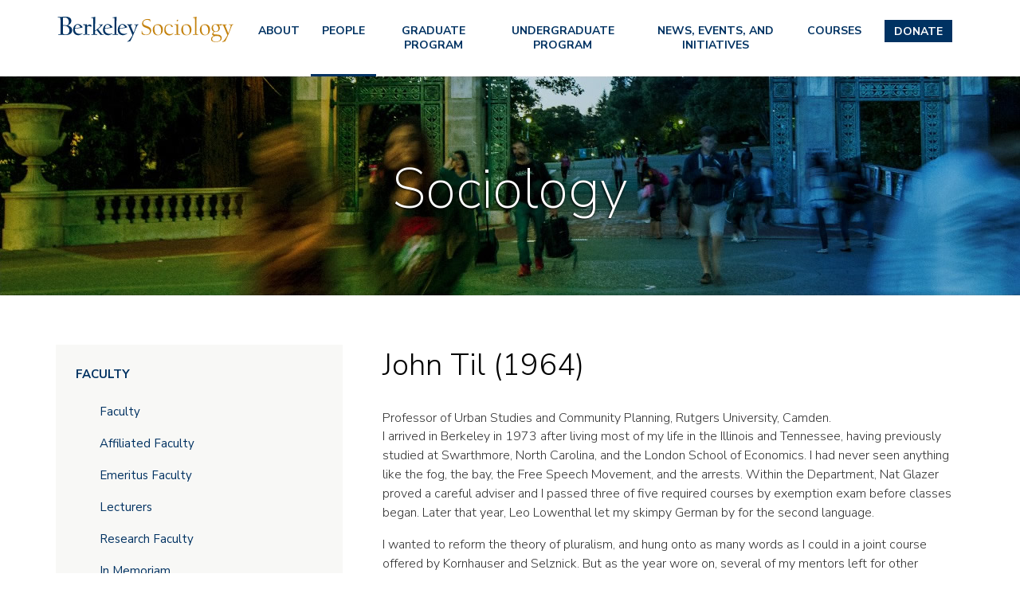

--- FILE ---
content_type: text/html; charset=UTF-8
request_url: https://sociology.berkeley.edu/john-til-1964
body_size: 9484
content:
<!DOCTYPE html>
<html  lang="en" dir="ltr" prefix="content: http://purl.org/rss/1.0/modules/content/  dc: http://purl.org/dc/terms/  foaf: http://xmlns.com/foaf/0.1/  og: http://ogp.me/ns#  rdfs: http://www.w3.org/2000/01/rdf-schema#  schema: http://schema.org/  sioc: http://rdfs.org/sioc/ns#  sioct: http://rdfs.org/sioc/types#  skos: http://www.w3.org/2004/02/skos/core#  xsd: http://www.w3.org/2001/XMLSchema# ">
  <head>
    <meta charset="utf-8" />
<meta name="Generator" content="Drupal 10 (https://www.drupal.org)" />
<meta name="MobileOptimized" content="width" />
<meta name="HandheldFriendly" content="true" />
<meta name="viewport" content="width=device-width, initial-scale=1.0" />
<link rel="icon" href="/sites/all/themes/soc/favicon.ico" type="image/vnd.microsoft.icon" />
<link rel="canonical" href="https://sociology.berkeley.edu/john-til-1964" />
<link rel="shortlink" href="https://sociology.berkeley.edu/node/15594" />

    <title>John Til (1964) | UC Berkeley Sociology Department</title>
    <link href="https://fonts.googleapis.com/css?family=Nunito+Sans:200,300,400,600,700,800,900" rel="stylesheet">
    <link rel="stylesheet" media="all" href="/core/assets/vendor/jquery.ui/themes/base/core.css?t6cimw" />
<link rel="stylesheet" media="all" href="/core/assets/vendor/jquery.ui/themes/base/controlgroup.css?t6cimw" />
<link rel="stylesheet" media="all" href="/core/assets/vendor/jquery.ui/themes/base/checkboxradio.css?t6cimw" />
<link rel="stylesheet" media="all" href="/core/assets/vendor/jquery.ui/themes/base/resizable.css?t6cimw" />
<link rel="stylesheet" media="all" href="/core/assets/vendor/jquery.ui/themes/base/button.css?t6cimw" />
<link rel="stylesheet" media="all" href="/core/assets/vendor/jquery.ui/themes/base/dialog.css?t6cimw" />
<link rel="stylesheet" media="all" href="/core/misc/components/progress.module.css?t6cimw" />
<link rel="stylesheet" media="all" href="/core/modules/system/css/components/align.module.css?t6cimw" />
<link rel="stylesheet" media="all" href="/core/modules/system/css/components/fieldgroup.module.css?t6cimw" />
<link rel="stylesheet" media="all" href="/core/modules/system/css/components/container-inline.module.css?t6cimw" />
<link rel="stylesheet" media="all" href="/core/modules/system/css/components/clearfix.module.css?t6cimw" />
<link rel="stylesheet" media="all" href="/core/modules/system/css/components/details.module.css?t6cimw" />
<link rel="stylesheet" media="all" href="/core/modules/system/css/components/hidden.module.css?t6cimw" />
<link rel="stylesheet" media="all" href="/core/modules/system/css/components/item-list.module.css?t6cimw" />
<link rel="stylesheet" media="all" href="/core/modules/system/css/components/js.module.css?t6cimw" />
<link rel="stylesheet" media="all" href="/core/modules/system/css/components/nowrap.module.css?t6cimw" />
<link rel="stylesheet" media="all" href="/core/modules/system/css/components/position-container.module.css?t6cimw" />
<link rel="stylesheet" media="all" href="/core/modules/system/css/components/reset-appearance.module.css?t6cimw" />
<link rel="stylesheet" media="all" href="/core/modules/system/css/components/resize.module.css?t6cimw" />
<link rel="stylesheet" media="all" href="/core/modules/system/css/components/system-status-counter.css?t6cimw" />
<link rel="stylesheet" media="all" href="/core/modules/system/css/components/system-status-report-counters.css?t6cimw" />
<link rel="stylesheet" media="all" href="/core/modules/system/css/components/system-status-report-general-info.css?t6cimw" />
<link rel="stylesheet" media="all" href="/core/modules/system/css/components/tablesort.module.css?t6cimw" />
<link rel="stylesheet" media="all" href="/modules/contrib/jquery_ui/assets/vendor/jquery.ui/themes/base/core.css?t6cimw" />
<link rel="stylesheet" media="all" href="/core/modules/ckeditor5/css/ckeditor5.dialog.fix.css?t6cimw" />
<link rel="stylesheet" media="all" href="/core/assets/vendor/jquery.ui/themes/base/theme.css?t6cimw" />
<link rel="stylesheet" media="all" href="/modules/contrib/jquery_ui/assets/vendor/jquery.ui/themes/base/theme.css?t6cimw" />
<link rel="stylesheet" media="all" href="/modules/contrib/jquery_ui/assets/vendor/jquery.ui/themes/base/draggable.css?t6cimw" />
<link rel="stylesheet" media="all" href="/modules/contrib/jquery_ui/assets/vendor/jquery.ui/themes/base/resizable.css?t6cimw" />
<link rel="stylesheet" media="all" href="/sites/all/themes/soc/css/style.css?t6cimw" />

    
  </head>
  <body class="path-node page-node-type-alumni has-glyphicons">
    <a href="#main-content" class="visually-hidden focusable skip-link">
      Skip to main content
    </a>
    <div id="mobile-nav-container"></div>
    <div id="page-container">
      
        <div class="dialog-off-canvas-main-canvas" data-off-canvas-main-canvas>
    

          <header class="navbar navbar-default" id="navbar" role="banner">
      <div class="top-user-navigation-wrapper">
        <div class="container">
          
        </div>
      </div>
      <!--
      <div class="mid-header-wrapper">
        <div class="container">
          
                                <button type="button" class="navbar-toggle" data-toggle="collapse" data-target="#navbar-collapse">
              <span class="sr-only">Toggle navigation</span>
              <span class="icon-bar"></span>
              <span class="icon-bar"></span>
              <span class="icon-bar"></span>
            </button>
                  </div>
      </div> -->
      <div class="main-navigation-wrapper">
        <div class="container">
          <a id="logo-link" href="/"><img alt="UC Berkeley Sociology Logo" title="Sociology" id="logo" src="/sites/all/themes/soc/logo.svg"/></a>
          
                      <button type="button" class="navbar-toggle" data-toggle="collapse" data-target="#navbar-collapse">
              <span class="sr-only">Toggle navigation</span>
              <span class="icon-bar"></span>
              <span class="icon-bar"></span>
              <span class="icon-bar"></span>
            </button>
                    <div class="menu-wrapper">
                          <div id="navbar-collapse" class="navbar-collapse collapse">
                  <div class="region region-navigation-collapsible">
    <nav role="navigation" aria-labelledby="block-menu-block-main-menu" id="block-menu-block-main">
            
  <h2 class="visually-hidden" id="block-menu-block-main-menu">Main menu</h2>
  

        
      <ul class="menu menu--main nav">
                      <li class="expanded dropdown first">
                                                                    <a href="/resources" data-drupal-link-system-path="node/15828">About</a>
                        <ul class="dropdown-menu">
                      <li class="first">
                                        <a href="/diversity-equity-and-inclusion" title="DIVERSITY, EQUITY AND INCLUSION" data-drupal-link-system-path="node/16571">Values</a>
              </li>
                      <li>
                                        <a href="/resources/contact-us" data-drupal-link-system-path="resources/contact-us">Contact Us</a>
              </li>
                      <li>
                                        <a href="/resources/department-sociology-payment-reimbursement-forms" title="Page that provides various departmental business forms for staff faculty and gsi use." data-drupal-link-system-path="node/6124">Business Office</a>
              </li>
                      <li>
                                        <a href="/resources/syllabi-main-page" title="main page to choose what semester syllabi to view.It is recommended this list be kept to 2 previous years.Remove syllabus pages from system after they are 2 years old. People who need a copy of an older syllabus can contact the main office for a cop" data-drupal-link-system-path="node/15742">Syllabi</a>
              </li>
                      <li>
                                        <a href="/resources/sociology-meeting-rooms" data-drupal-link-system-path="node/15829">Room Reservations</a>
              </li>
                      <li class="last">
                                        <a href="https://docs.google.com/a/berkeley.edu/forms/d/17DHLi5v2lw3h4ETvdKTd3TTjm6bVCQ8jWQW4QCqKYas/viewform?c=0&amp;w=1" title="">Key Requests</a>
              </li>
        </ul>
  
              </li>
                      <li class="expanded dropdown active active-trail">
                                                                    <a href="/people/faculty" title="People" class="active-trail" data-drupal-link-system-path="people/faculty">People</a>
                        <ul class="dropdown-menu">
                      <li class="expanded dropdown first">
                                        <a href="/people/faculty" data-drupal-link-system-path="people/faculty">Faculty</a>
                        <ul class="dropdown-menu">
                      <li class="first">
                                        <a href="/people/faculty" data-drupal-link-system-path="people/faculty">Faculty</a>
              </li>
                      <li>
                                        <a href="/people/affiliated-faculty" data-drupal-link-system-path="people/affiliated-faculty">Affiliated Faculty</a>
              </li>
                      <li>
                                        <a href="/people/emeritus-faculty" data-drupal-link-system-path="people/emeritus-faculty">Emeritus Faculty</a>
              </li>
                      <li>
                                        <a href="/people/visiting-faculty" data-drupal-link-system-path="people/visiting-faculty">Lecturers</a>
              </li>
                      <li>
                                        <a href="/people/research-faculty" data-drupal-link-system-path="people/research-faculty">Research Faculty</a>
              </li>
                      <li class="last">
                                        <a href="/memoriam" title="In Memoriam" data-drupal-link-system-path="node/17040">In Memoriam</a>
              </li>
        </ul>
  
              </li>
                      <li>
                                        <a href="/people/staff" data-drupal-link-system-path="people/staff">Staff</a>
              </li>
                      <li>
                                        <a href="/people/graduate-students" data-drupal-link-system-path="people/graduate-students">Graduate Students</a>
              </li>
                      <li>
                                        <a href="/people/graduate-students-on-the-market" data-drupal-link-system-path="people/graduate-students-on-the-market">Graduate Students on the Job Market</a>
              </li>
                      <li class="expanded dropdown active active-trail last">
                                        <a href="/people/alumni" class="active-trail" data-drupal-link-system-path="node/15006">Alumni</a>
                        <ul class="dropdown-menu">
                      <li class="first">
                                        <a href="/people/alumni/a-to-z" data-drupal-link-system-path="people/alumni/a-to-z">Alumni A-Z</a>
              </li>
                      <li class="last">
                                        <a href="/people/alumni/book" data-drupal-link-system-path="people/alumni/book">Alumni Book</a>
              </li>
        </ul>
  
              </li>
        </ul>
  
              </li>
                      <li class="expanded dropdown">
                                                                    <a href="/graduate-program-sociology" data-drupal-link-system-path="node/108">Graduate Program</a>
                        <ul class="dropdown-menu">
                      <li class="expanded dropdown first">
                                        <a href="/graduate-program-sociology">Additional Information</a>
                        <ul class="dropdown-menu">
                      <li class="first last">
                                        <a href="/books-dissertations" data-drupal-link-system-path="node/6123">Books from Dissertations</a>
              </li>
        </ul>
  
              </li>
                      <li class="expanded dropdown">
                                        <a href="/current-students" data-drupal-link-system-path="node/16037">Current Students</a>
                        <ul class="dropdown-menu">
                      <li class="first">
                                        <a href="/academic-handbook-and-forms" data-drupal-link-system-path="node/6093">Academic Handbook and Forms</a>
              </li>
                      <li>
                                        <a href="/berkeley-sociology-faculty-organized-research-units-oru-affiliations" data-drupal-link-system-path="node/16134">Berkeley Sociology Faculty Organized Research Units (ORU) Affiliations</a>
              </li>
                      <li>
                                        <a href="/graduate-advising" data-drupal-link-system-path="node/6094">Graduate Advising</a>
              </li>
                      <li>
                                        <a href="/graduate-student-workshops" data-drupal-link-system-path="node/16079">Graduate Student Workshops</a>
              </li>
                      <li>
                                        <a href="/instructors-guide-writing-sociology" data-drupal-link-system-path="node/16033">Instructor&#039;s Guide to Writing for Sociology</a>
              </li>
                      <li>
                                        <a href="/job-market-workshop" data-drupal-link-system-path="node/15807">Job Market Workshop</a>
              </li>
                      <li>
                                        <a href="/student-initiatives-soca-and-bjs" data-drupal-link-system-path="node/16039">Student Initiatives: SoCA and BJS</a>
              </li>
                      <li>
                                        <a href="/people/graduate-students" data-drupal-link-system-path="people/graduate-students">Graduate Student List</a>
              </li>
                      <li class="last">
                                        <a href="https://drive.google.com/drive/folders/1kI6HcaeXqbYrqgde-SynanWLpdCsM5N3">Graduate Student Wiki</a>
              </li>
        </ul>
  
              </li>
                      <li>
                                        <a href="/resources/faculty-office-hours" data-drupal-link-system-path="resources/faculty-office-hours">Faculty Office Hours</a>
              </li>
                      <li class="expanded dropdown">
                                        <a href="/prospective-students" data-drupal-link-system-path="node/16038">Prospective Students</a>
                        <ul class="dropdown-menu">
                      <li class="first">
                                        <a href="/admissions-information-graduate-program" data-drupal-link-system-path="node/6113">Admissions Information for Graduate Program</a>
              </li>
                      <li>
                                        <a href="/faq-admissions" data-drupal-link-system-path="node/6111">FAQ for Admissions</a>
              </li>
                      <li>
                                        <a href="/financial-aid-prospectives" data-drupal-link-system-path="node/6114">Financial Aid for Prospectives</a>
              </li>
                      <li>
                                        <a href="/graduate-application-process" data-drupal-link-system-path="node/139">Graduate Application Process</a>
              </li>
                      <li class="last">
                                        <a href="https://grad.berkeley.edu/admissions/requirements/#evidence-of-english-language-proficiency">Prospective International Students</a>
              </li>
        </ul>
  
              </li>
                      <li>
                                        <a href="/graduate-course-descriptions" data-drupal-link-system-path="node/6121">Graduate Courses</a>
              </li>
                      <li class="last">
                                        <a href="https://sociology.berkeley.edu/student-technical-support" title="IT help for students">Tech Support Links</a>
              </li>
        </ul>
  
              </li>
                      <li class="expanded dropdown">
                                                                    <a href="/undergraduate-program" data-drupal-link-system-path="node/6095">Undergraduate Program</a>
                        <ul class="dropdown-menu">
                      <li class="expanded dropdown first">
                                        <a href="/new-admits-info" data-drupal-link-system-path="node/16306">New Junior Transfer Admits</a>
                        <ul class="dropdown-menu">
                      <li class="first">
                                        <a href="/new-admits-info" data-drupal-link-system-path="node/16306">1. Welcome</a>
              </li>
                      <li>
                                        <a href="/2-advisers" data-drupal-link-system-path="node/16307">2. Advisers</a>
              </li>
                      <li>
                                        <a href="/3-requirements-how-declare-sociology" data-drupal-link-system-path="node/16308">3. Requirements &amp; How to declare Sociology</a>
              </li>
                      <li>
                                        <a href="/4-schedule-planning" data-drupal-link-system-path="node/16311">4. Schedule Planning</a>
              </li>
                      <li class="last">
                                        <a href="/5-resources" data-drupal-link-system-path="node/16312">5. Resources</a>
              </li>
        </ul>
  
              </li>
                      <li class="expanded dropdown">
                                        <a href="/major" data-drupal-link-system-path="node/16034">The Major</a>
                        <ul class="dropdown-menu">
                      <li class="first">
                                        <a href="/faq" data-drupal-link-system-path="node/6128">FAQ</a>
              </li>
                      <li>
                                        <a href="/declaring-major" data-drupal-link-system-path="node/6099">Declaring the Major</a>
              </li>
                      <li>
                                        <a href="/major-requirements" data-drupal-link-system-path="node/6097">Major Requirements</a>
              </li>
                      <li>
                                        <a href="/department-policies" data-drupal-link-system-path="node/6106">Department Policies</a>
              </li>
                      <li>
                                        <a href="/important-forms" data-drupal-link-system-path="node/6107">Soc Newsletter Archives</a>
              </li>
                      <li>
                                        <a href="/plan-study" data-drupal-link-system-path="node/16129">Plan of Study</a>
              </li>
                      <li>
                                        <a href="/undergraduate-student-learning-goals" data-drupal-link-system-path="node/6105">Undergraduate Student Learning Goals</a>
              </li>
                      <li class="last">
                                        <a href="/research-methods-concentration" data-drupal-link-system-path="node/16626">Research Methods Concentration</a>
              </li>
        </ul>
  
              </li>
                      <li>
                                        <a href="/resources/faculty-office-hours" data-drupal-link-system-path="resources/faculty-office-hours">Faculty Office Hours</a>
              </li>
                      <li>
                                        <a href="/resources/gsi-office-hours" data-drupal-link-system-path="resources/gsi-office-hours">GSI Office Hours</a>
              </li>
                      <li class="expanded dropdown">
                                        <a href="/course-descriptions" title="undergrad CD link" data-drupal-link-system-path="node/6109">Undergraduate Courses</a>
                        <ul class="dropdown-menu">
                      <li class="first">
                                        <a href="/enrollment-tips-cal-central" data-drupal-link-system-path="node/6100">Enrollment Tips for Cal Central</a>
              </li>
                      <li class="last">
                                        <a href="/special-enrollment-procedures-seminars-other-sociology-courses" data-drupal-link-system-path="node/6110">Special Enrollment Procedures for Seminars &amp; Other Sociology Courses</a>
              </li>
        </ul>
  
              </li>
                      <li class="expanded dropdown">
                                        <a href="/undergraduate-resources" data-drupal-link-system-path="node/16036">Resources</a>
                        <ul class="dropdown-menu">
                      <li class="first">
                                        <a href="/advising" data-drupal-link-system-path="node/6125">Advising</a>
              </li>
                      <li>
                                        <a href="/honors-opportunities" data-drupal-link-system-path="node/6108">Honors Opportunities</a>
              </li>
                      <li>
                                        <a href="/research-opportunities-potential-funding" data-drupal-link-system-path="node/15694">Research Opportunities &amp; Potential Funding</a>
              </li>
                      <li>
                                        <a href="/student-organizations" data-drupal-link-system-path="node/15691">Student Organizations</a>
              </li>
                      <li>
                                        <a href="/study-abroad-opportunities-through-dept-sociology" data-drupal-link-system-path="node/15996">Study Abroad Opportunities through the Dept. of Sociology</a>
              </li>
                      <li>
                                        <a href="/undergraduate-writing-resources" data-drupal-link-system-path="node/6129">Undergraduate Writing Resources</a>
              </li>
                      <li>
                                        <a href="/what-can-i-do-sociology-major" data-drupal-link-system-path="node/6096">What Can I Do With a Sociology Major?</a>
              </li>
                      <li class="last">
                                        <a href="/research-opportunities-potential-funding" data-drupal-link-system-path="node/15694">Research Opportunities</a>
              </li>
        </ul>
  
              </li>
                      <li>
                                        <a href="https://berkeleyconnect.berkeley.edu/finding-connection/participating-departments/sociology">Berkeley Connect</a>
              </li>
                      <li class="last">
                                        <a href="https://sociology.berkeley.edu/student-technical-support" title="IT help for students">Tech Support Links</a>
              </li>
        </ul>
  
              </li>
                      <li class="expanded dropdown">
                                                                    <a href="/news-and-events" title="News &amp; Events" data-drupal-link-system-path="news-and-events">News, Events, and Initiatives</a>
                        <ul class="dropdown-menu">
                      <li class="first">
                                        <a href="/news-and-events" data-drupal-link-system-path="news-and-events">News</a>
              </li>
                      <li>
                                        <a href="/colloquia" data-drupal-link-system-path="colloquia">Sociology Department Colloquia</a>
              </li>
                      <li>
                                        <a href="/publications" data-drupal-link-system-path="publications">Publications</a>
              </li>
                      <li>
                                        <a href="https://berkeleypublicsociology.com/">Public Sociology</a>
              </li>
                      <li class="last">
                                        <a href="https://sociology.berkeley.edu/campus-wide-commencement-information">2026 Commencement</a>
              </li>
        </ul>
  
              </li>
                      <li>
                                        <a href="https://classes.berkeley.edu/" title="Courses">Courses</a>
              </li>
                      <li class="last">
                                        <a href="https://sociology.berkeley.edu/make-gift-sociology">Donate</a>
              </li>
        </ul>
  

  </nav>

  </div>

              </div>
                      </div>
        </div>
      </div>
    </header>
  
<div class="banner-header">
        
          <div class="region region-banner-header">
    

<section id="block-block-content-d8d054dc-2967-4b4c-97e1-ef45b21ba9af" class="block block-banner-header block-block-content block-block-contentd8d054dc-2967-4b4c-97e1-ef45b21ba9af clearfix" style="background-image:url(/sites/default/files/2019-04/PEOPLE_0.jpg)" role="region" aria-label="Site Section Name">
    <h2 class="banner-title" role="presentation">
    <p>Sociology</p>

  </h2>
</section>

  </div>


      </div>

      <div role="main" class="main-container container js-quickedit-main-content">
      <div class="row">

                                                  <aside class="col-sm-4" role="complementary">
                <div class="region region-sidebar-first">
    <nav role="navigation" aria-labelledby="block-mainmenu-menu" id="block-mainmenu">
            
  <h2 class="visually-hidden" id="block-mainmenu-menu">Main menu</h2>
  

        
      <ul class="menu menu--main nav">
                      <li class="expanded dropdown first">
                                                                    <a href="/resources" data-drupal-link-system-path="node/15828">About</a>
                        <ul class="dropdown-menu">
                      <li class="first">
                                        <a href="/diversity-equity-and-inclusion" title="DIVERSITY, EQUITY AND INCLUSION" data-drupal-link-system-path="node/16571">Values</a>
              </li>
                      <li>
                                        <a href="/resources/contact-us" data-drupal-link-system-path="resources/contact-us">Contact Us</a>
              </li>
                      <li>
                                        <a href="/resources/department-sociology-payment-reimbursement-forms" title="Page that provides various departmental business forms for staff faculty and gsi use." data-drupal-link-system-path="node/6124">Business Office</a>
              </li>
                      <li>
                                        <a href="/resources/syllabi-main-page" title="main page to choose what semester syllabi to view.It is recommended this list be kept to 2 previous years.Remove syllabus pages from system after they are 2 years old. People who need a copy of an older syllabus can contact the main office for a cop" data-drupal-link-system-path="node/15742">Syllabi</a>
              </li>
                      <li>
                                        <a href="/resources/sociology-meeting-rooms" data-drupal-link-system-path="node/15829">Room Reservations</a>
              </li>
                      <li class="last">
                                        <a href="https://docs.google.com/a/berkeley.edu/forms/d/17DHLi5v2lw3h4ETvdKTd3TTjm6bVCQ8jWQW4QCqKYas/viewform?c=0&amp;w=1" title="">Key Requests</a>
              </li>
        </ul>
  
              </li>
                      <li class="expanded dropdown active active-trail">
                                                                    <a href="/people/faculty" title="People" class="active-trail" data-drupal-link-system-path="people/faculty">People</a>
                        <ul class="dropdown-menu">
                      <li class="expanded dropdown first">
                                        <a href="/people/faculty" data-drupal-link-system-path="people/faculty">Faculty</a>
                        <ul class="dropdown-menu">
                      <li class="first">
                                        <a href="/people/faculty" data-drupal-link-system-path="people/faculty">Faculty</a>
              </li>
                      <li>
                                        <a href="/people/affiliated-faculty" data-drupal-link-system-path="people/affiliated-faculty">Affiliated Faculty</a>
              </li>
                      <li>
                                        <a href="/people/emeritus-faculty" data-drupal-link-system-path="people/emeritus-faculty">Emeritus Faculty</a>
              </li>
                      <li>
                                        <a href="/people/visiting-faculty" data-drupal-link-system-path="people/visiting-faculty">Lecturers</a>
              </li>
                      <li>
                                        <a href="/people/research-faculty" data-drupal-link-system-path="people/research-faculty">Research Faculty</a>
              </li>
                      <li class="last">
                                        <a href="/memoriam" title="In Memoriam" data-drupal-link-system-path="node/17040">In Memoriam</a>
              </li>
        </ul>
  
              </li>
                      <li>
                                        <a href="/people/staff" data-drupal-link-system-path="people/staff">Staff</a>
              </li>
                      <li>
                                        <a href="/people/graduate-students" data-drupal-link-system-path="people/graduate-students">Graduate Students</a>
              </li>
                      <li>
                                        <a href="/people/graduate-students-on-the-market" data-drupal-link-system-path="people/graduate-students-on-the-market">Graduate Students on the Job Market</a>
              </li>
                      <li class="expanded dropdown active active-trail last">
                                        <a href="/people/alumni" class="active-trail" data-drupal-link-system-path="node/15006">Alumni</a>
                        <ul class="dropdown-menu">
                      <li class="first">
                                        <a href="/people/alumni/a-to-z" data-drupal-link-system-path="people/alumni/a-to-z">Alumni A-Z</a>
              </li>
                      <li class="last">
                                        <a href="/people/alumni/book" data-drupal-link-system-path="people/alumni/book">Alumni Book</a>
              </li>
        </ul>
  
              </li>
        </ul>
  
              </li>
                      <li class="expanded dropdown">
                                                                    <a href="/graduate-program-sociology" data-drupal-link-system-path="node/108">Graduate Program</a>
                        <ul class="dropdown-menu">
                      <li class="expanded dropdown first">
                                        <a href="/graduate-program-sociology">Additional Information</a>
                        <ul class="dropdown-menu">
                      <li class="first last">
                                        <a href="/books-dissertations" data-drupal-link-system-path="node/6123">Books from Dissertations</a>
              </li>
        </ul>
  
              </li>
                      <li class="expanded dropdown">
                                        <a href="/current-students" data-drupal-link-system-path="node/16037">Current Students</a>
                        <ul class="dropdown-menu">
                      <li class="first">
                                        <a href="/academic-handbook-and-forms" data-drupal-link-system-path="node/6093">Academic Handbook and Forms</a>
              </li>
                      <li>
                                        <a href="/berkeley-sociology-faculty-organized-research-units-oru-affiliations" data-drupal-link-system-path="node/16134">Berkeley Sociology Faculty Organized Research Units (ORU) Affiliations</a>
              </li>
                      <li>
                                        <a href="/graduate-advising" data-drupal-link-system-path="node/6094">Graduate Advising</a>
              </li>
                      <li>
                                        <a href="/graduate-student-workshops" data-drupal-link-system-path="node/16079">Graduate Student Workshops</a>
              </li>
                      <li>
                                        <a href="/instructors-guide-writing-sociology" data-drupal-link-system-path="node/16033">Instructor&#039;s Guide to Writing for Sociology</a>
              </li>
                      <li>
                                        <a href="/job-market-workshop" data-drupal-link-system-path="node/15807">Job Market Workshop</a>
              </li>
                      <li>
                                        <a href="/student-initiatives-soca-and-bjs" data-drupal-link-system-path="node/16039">Student Initiatives: SoCA and BJS</a>
              </li>
                      <li>
                                        <a href="/people/graduate-students" data-drupal-link-system-path="people/graduate-students">Graduate Student List</a>
              </li>
                      <li class="last">
                                        <a href="https://drive.google.com/drive/folders/1kI6HcaeXqbYrqgde-SynanWLpdCsM5N3">Graduate Student Wiki</a>
              </li>
        </ul>
  
              </li>
                      <li>
                                        <a href="/resources/faculty-office-hours" data-drupal-link-system-path="resources/faculty-office-hours">Faculty Office Hours</a>
              </li>
                      <li class="expanded dropdown">
                                        <a href="/prospective-students" data-drupal-link-system-path="node/16038">Prospective Students</a>
                        <ul class="dropdown-menu">
                      <li class="first">
                                        <a href="/admissions-information-graduate-program" data-drupal-link-system-path="node/6113">Admissions Information for Graduate Program</a>
              </li>
                      <li>
                                        <a href="/faq-admissions" data-drupal-link-system-path="node/6111">FAQ for Admissions</a>
              </li>
                      <li>
                                        <a href="/financial-aid-prospectives" data-drupal-link-system-path="node/6114">Financial Aid for Prospectives</a>
              </li>
                      <li>
                                        <a href="/graduate-application-process" data-drupal-link-system-path="node/139">Graduate Application Process</a>
              </li>
                      <li class="last">
                                        <a href="https://grad.berkeley.edu/admissions/requirements/#evidence-of-english-language-proficiency">Prospective International Students</a>
              </li>
        </ul>
  
              </li>
                      <li>
                                        <a href="/graduate-course-descriptions" data-drupal-link-system-path="node/6121">Graduate Courses</a>
              </li>
                      <li class="last">
                                        <a href="https://sociology.berkeley.edu/student-technical-support" title="IT help for students">Tech Support Links</a>
              </li>
        </ul>
  
              </li>
                      <li class="expanded dropdown">
                                                                    <a href="/undergraduate-program" data-drupal-link-system-path="node/6095">Undergraduate Program</a>
                        <ul class="dropdown-menu">
                      <li class="expanded dropdown first">
                                        <a href="/new-admits-info" data-drupal-link-system-path="node/16306">New Junior Transfer Admits</a>
                        <ul class="dropdown-menu">
                      <li class="first">
                                        <a href="/new-admits-info" data-drupal-link-system-path="node/16306">1. Welcome</a>
              </li>
                      <li>
                                        <a href="/2-advisers" data-drupal-link-system-path="node/16307">2. Advisers</a>
              </li>
                      <li>
                                        <a href="/3-requirements-how-declare-sociology" data-drupal-link-system-path="node/16308">3. Requirements &amp; How to declare Sociology</a>
              </li>
                      <li>
                                        <a href="/4-schedule-planning" data-drupal-link-system-path="node/16311">4. Schedule Planning</a>
              </li>
                      <li class="last">
                                        <a href="/5-resources" data-drupal-link-system-path="node/16312">5. Resources</a>
              </li>
        </ul>
  
              </li>
                      <li class="expanded dropdown">
                                        <a href="/major" data-drupal-link-system-path="node/16034">The Major</a>
                        <ul class="dropdown-menu">
                      <li class="first">
                                        <a href="/faq" data-drupal-link-system-path="node/6128">FAQ</a>
              </li>
                      <li>
                                        <a href="/declaring-major" data-drupal-link-system-path="node/6099">Declaring the Major</a>
              </li>
                      <li>
                                        <a href="/major-requirements" data-drupal-link-system-path="node/6097">Major Requirements</a>
              </li>
                      <li>
                                        <a href="/department-policies" data-drupal-link-system-path="node/6106">Department Policies</a>
              </li>
                      <li>
                                        <a href="/important-forms" data-drupal-link-system-path="node/6107">Soc Newsletter Archives</a>
              </li>
                      <li>
                                        <a href="/plan-study" data-drupal-link-system-path="node/16129">Plan of Study</a>
              </li>
                      <li>
                                        <a href="/undergraduate-student-learning-goals" data-drupal-link-system-path="node/6105">Undergraduate Student Learning Goals</a>
              </li>
                      <li class="last">
                                        <a href="/research-methods-concentration" data-drupal-link-system-path="node/16626">Research Methods Concentration</a>
              </li>
        </ul>
  
              </li>
                      <li>
                                        <a href="/resources/faculty-office-hours" data-drupal-link-system-path="resources/faculty-office-hours">Faculty Office Hours</a>
              </li>
                      <li>
                                        <a href="/resources/gsi-office-hours" data-drupal-link-system-path="resources/gsi-office-hours">GSI Office Hours</a>
              </li>
                      <li class="expanded dropdown">
                                        <a href="/course-descriptions" title="undergrad CD link" data-drupal-link-system-path="node/6109">Undergraduate Courses</a>
                        <ul class="dropdown-menu">
                      <li class="first">
                                        <a href="/enrollment-tips-cal-central" data-drupal-link-system-path="node/6100">Enrollment Tips for Cal Central</a>
              </li>
                      <li class="last">
                                        <a href="/special-enrollment-procedures-seminars-other-sociology-courses" data-drupal-link-system-path="node/6110">Special Enrollment Procedures for Seminars &amp; Other Sociology Courses</a>
              </li>
        </ul>
  
              </li>
                      <li class="expanded dropdown">
                                        <a href="/undergraduate-resources" data-drupal-link-system-path="node/16036">Resources</a>
                        <ul class="dropdown-menu">
                      <li class="first">
                                        <a href="/advising" data-drupal-link-system-path="node/6125">Advising</a>
              </li>
                      <li>
                                        <a href="/honors-opportunities" data-drupal-link-system-path="node/6108">Honors Opportunities</a>
              </li>
                      <li>
                                        <a href="/research-opportunities-potential-funding" data-drupal-link-system-path="node/15694">Research Opportunities &amp; Potential Funding</a>
              </li>
                      <li>
                                        <a href="/student-organizations" data-drupal-link-system-path="node/15691">Student Organizations</a>
              </li>
                      <li>
                                        <a href="/study-abroad-opportunities-through-dept-sociology" data-drupal-link-system-path="node/15996">Study Abroad Opportunities through the Dept. of Sociology</a>
              </li>
                      <li>
                                        <a href="/undergraduate-writing-resources" data-drupal-link-system-path="node/6129">Undergraduate Writing Resources</a>
              </li>
                      <li>
                                        <a href="/what-can-i-do-sociology-major" data-drupal-link-system-path="node/6096">What Can I Do With a Sociology Major?</a>
              </li>
                      <li class="last">
                                        <a href="/research-opportunities-potential-funding" data-drupal-link-system-path="node/15694">Research Opportunities</a>
              </li>
        </ul>
  
              </li>
                      <li>
                                        <a href="https://berkeleyconnect.berkeley.edu/finding-connection/participating-departments/sociology">Berkeley Connect</a>
              </li>
                      <li class="last">
                                        <a href="https://sociology.berkeley.edu/student-technical-support" title="IT help for students">Tech Support Links</a>
              </li>
        </ul>
  
              </li>
                      <li class="expanded dropdown">
                                                                    <a href="/news-and-events" title="News &amp; Events" data-drupal-link-system-path="news-and-events">News, Events, and Initiatives</a>
                        <ul class="dropdown-menu">
                      <li class="first">
                                        <a href="/news-and-events" data-drupal-link-system-path="news-and-events">News</a>
              </li>
                      <li>
                                        <a href="/colloquia" data-drupal-link-system-path="colloquia">Sociology Department Colloquia</a>
              </li>
                      <li>
                                        <a href="/publications" data-drupal-link-system-path="publications">Publications</a>
              </li>
                      <li>
                                        <a href="https://berkeleypublicsociology.com/">Public Sociology</a>
              </li>
                      <li class="last">
                                        <a href="https://sociology.berkeley.edu/campus-wide-commencement-information">2026 Commencement</a>
              </li>
        </ul>
  
              </li>
                      <li>
                                        <a href="https://classes.berkeley.edu/" title="Courses">Courses</a>
              </li>
                      <li class="last">
                                        <a href="https://sociology.berkeley.edu/make-gift-sociology">Donate</a>
              </li>
        </ul>
  

  </nav>

  </div>

            </aside>
                  
                        <section class="col-sm-8 main-content">

                                              <div class="highlighted">  <div class="region region-highlighted">
    <div data-drupal-messages-fallback class="hidden"></div>

  </div>
</div>
                      
                    
                                              <div class="header-main" role="heading" aria-level="1">
                  <div class="region region-header">
        <h1 class="page-header">
<span>John Til (1964)</span>
</h1>


  </div>

              </div>
                                <div class="clearfix"></div>
                                <a id="main-content"></a>
              <div class="region region-content">
      
<article data-history-node-id="15594" about="/john-til-1964" class="alumni full clearfix">

  
    

  
  <div class="content">
    
            <div class="field field--name-field-position field--type-string field--label-hidden field--item">Professor of Urban Studies and Community Planning, Rutgers University, Camden.</div>
      
            <div class="field field--name-body field--type-text-with-summary field--label-hidden field--item"><p>I arrived in Berkeley in 1973 after living most of my life in the Illinois and Tennessee, having previously studied at Swarthmore, North Carolina, and the London School of Economics. I had never seen anything like the fog, the bay, the Free Speech Movement, and the arrests. Within the Department, Nat Glazer proved a careful adviser and I passed three of five required courses by exemption exam before classes began. Later that year, Leo Lowenthal let my skimpy German by for the second language.</p>
<p class="p1">I wanted to reform the theory of pluralism, and hung onto as many words as I could in a joint course offered by Kornhauser and Selznick. But as the year wore on, several of my mentors left for other positions, having taken the "wrong" side in the FSM conflict. And several others went&nbsp; through&nbsp; massive changes of political and personal life, rendering them of little use as doctoral advisers. I remember one grim summer in Berkeley when I worked on a dissertation proposal to absolutely no avail, finding solace in radio broadcasts of the games of my beloved baseball Giants. Like so many other students, my doctoral work was ultimately redeemed by the ever-solid support and counsel of Bob Blauner.&nbsp; In 1970, after a year of teaching at Purdue and five years at Swarthmore, I was awarded my Berkeley doctorate.</p>
<p class="p1">I went on to build a career in an urban studies department at the Camden campus of Rutgers University, to write or edit nine books (mostly in voluntary action research, which I helped develop as an interdisciplinary field), to edit the major journal in that field for 12 years, and to win a career award from ARNOVA. I use my sociology now in action research on youth as resources, both in the U.S. and in Northern Ireland.</p>
</div>
      
  <div class="field field--name-field-disertation field--type-string field--label-above">
    <div class="field--label">Dissertation Title</div>
              <div class="field--item">Becoming Participants: Dynamics of Access Among the Welfare Poor</div>
          </div>

  <div class="field field--name-field-entry-year field--type-datetime field--label-above">
    <div class="field--label">Entry Year</div>
              <div class="field--item"><time datetime="1964-01-01T12:00:00Z">Wed, 01/01/1964 - 12:00</time>
</div>
          </div>

  </div>

</article>


  </div>

            
                  </section>

                      </div>
    </div>
  


      <footer class="footer" role="contentinfo">
      <div class="container">
          <div class="region region-footer">
    <section id="block-block-content-715ed171-b1b0-4652-876e-816ccafcfe57" class="block block-block-content block-block-content715ed171-b1b0-4652-876e-816ccafcfe57 clearfix">
  
    

      
            <div class="field field--name-body field--type-text-with-summary field--label-hidden field--item"><div class="left">
<h3>UC Berkeley Sociology Department</h3>

<div class="col">410 Social Sciences Building<br>
Berkeley<br>
CA 94720-1980</div>

<div class="col">Tel: (510) 642-4766<br>
</div>

<div class="right">
<div class="text">© Copyright 2019 UC Regents.</div>

<div class="footer-logo"><a class="ucb-logo" href="https://www.berkeley.edu/" target="_BLANK"><img alt="Home" data-entity-type data-entity-uuid src="/sites/all/themes/soc/images/footerLogo.svg" style="width: 167px;"></a></div>
</div>
</div></div>
      
  </section>

<nav role="navigation" aria-labelledby="block-menu-block-menu-footer-menus-menu" id="block-menu-block-menu-footer-menus">
            
  <h2 class="visually-hidden" id="block-menu-block-menu-footer-menus-menu">Footer Menus</h2>
  

        
      <ul class="menu menu--menu-footer-menus nav">
                      <li class="first">
                                        <a href="/graduate-program-sociology" title="" data-drupal-link-system-path="node/108">Graduate Program</a>
              </li>
                      <li>
                                        <a href="/undergraduate-program" title="" data-drupal-link-system-path="node/6095">Undergraduate Program</a>
              </li>
                      <li>
                                        <a href="/user/login" data-drupal-link-system-path="user/login">Login</a>
              </li>
                      <li>
                                        <a href="http://berkeley.edu" title="">UC Berkeley Homepage</a>
              </li>
                      <li>
                                        <a href="https://dap.berkeley.edu/get-help/report-web-accessibility-issue" title="UC accessibility policy">Accessibility</a>
              </li>
                      <li>
                                        <a href="https://ophd.berkeley.edu/policies-and-procedures/nondiscrimination-policy-statement" title="UC Nondiscrimination policy">Nondiscrimination</a>
              </li>
                      <li class="last">
                                        <a href="https://sociology.berkeley.edu/website-privacy-information" title="WebSite data privacy policy">Privacy</a>
              </li>
        </ul>
  

  </nav>

  </div>

      </div>
    </footer>
  
  </div>

      
    </div>
    <script type="application/json" data-drupal-selector="drupal-settings-json">{"path":{"baseUrl":"\/","pathPrefix":"","currentPath":"node\/15594","currentPathIsAdmin":false,"isFront":false,"currentLanguage":"en"},"pluralDelimiter":"\u0003","suppressDeprecationErrors":true,"ajaxPageState":{"libraries":"eJw9yEEOgDAIBMAPYXkTtE3TBrOkoNHfe3OOo0BGbnF2OO6-Sf9JwHI6VezObV8uVtoUwyiy5KFA5WFQsWMFxRvZT1aJ_gGpFiEP","theme":"soc","theme_token":null},"ajaxTrustedUrl":[],"bootstrap":{"forms_has_error_value_toggle":1,"modal_animation":1,"modal_backdrop":"true","modal_focus_input":1,"modal_keyboard":1,"modal_select_text":1,"modal_show":1,"modal_size":"","popover_enabled":1,"popover_animation":1,"popover_auto_close":1,"popover_container":"body","popover_content":"","popover_delay":"0","popover_html":0,"popover_placement":"right","popover_selector":"","popover_title":"","popover_trigger":"click","tooltip_enabled":1,"tooltip_animation":1,"tooltip_container":"body","tooltip_delay":"0","tooltip_html":0,"tooltip_placement":"auto left","tooltip_selector":"","tooltip_trigger":"hover"},"user":{"uid":0,"permissionsHash":"c79ffcf76230bc0236d3c0c8f38d34ccb29e4bd770bd8b3fcec89e8f7220f8b3"}}</script>
<script src="/core/assets/vendor/jquery/jquery.min.js?v=3.7.1"></script>
<script src="/core/assets/vendor/underscore/underscore-min.js?v=1.13.7"></script>
<script src="/core/assets/vendor/once/once.min.js?v=1.0.1"></script>
<script src="/core/misc/drupalSettingsLoader.js?v=10.5.6"></script>
<script src="/core/misc/drupal.js?v=10.5.6"></script>
<script src="/core/misc/drupal.init.js?v=10.5.6"></script>
<script src="/core/assets/vendor/jquery.ui/ui/version-min.js?v=10.5.6"></script>
<script src="/core/assets/vendor/jquery.ui/ui/data-min.js?v=10.5.6"></script>
<script src="/core/assets/vendor/jquery.ui/ui/disable-selection-min.js?v=10.5.6"></script>
<script src="/core/assets/vendor/jquery.ui/ui/jquery-patch-min.js?v=10.5.6"></script>
<script src="/core/assets/vendor/jquery.ui/ui/scroll-parent-min.js?v=10.5.6"></script>
<script src="/core/assets/vendor/jquery.ui/ui/unique-id-min.js?v=10.5.6"></script>
<script src="/core/assets/vendor/jquery.ui/ui/focusable-min.js?v=10.5.6"></script>
<script src="/core/assets/vendor/jquery.ui/ui/keycode-min.js?v=10.5.6"></script>
<script src="/core/assets/vendor/jquery.ui/ui/plugin-min.js?v=10.5.6"></script>
<script src="/core/assets/vendor/jquery.ui/ui/widget-min.js?v=10.5.6"></script>
<script src="/core/assets/vendor/jquery.ui/ui/labels-min.js?v=10.5.6"></script>
<script src="/core/assets/vendor/jquery.ui/ui/widgets/controlgroup-min.js?v=10.5.6"></script>
<script src="/core/assets/vendor/jquery.ui/ui/form-reset-mixin-min.js?v=10.5.6"></script>
<script src="/core/assets/vendor/jquery.ui/ui/widgets/mouse-min.js?v=10.5.6"></script>
<script src="/core/assets/vendor/jquery.ui/ui/widgets/checkboxradio-min.js?v=10.5.6"></script>
<script src="/core/assets/vendor/jquery.ui/ui/widgets/draggable-min.js?v=10.5.6"></script>
<script src="/core/assets/vendor/jquery.ui/ui/widgets/resizable-min.js?v=10.5.6"></script>
<script src="/core/assets/vendor/jquery.ui/ui/widgets/button-min.js?v=10.5.6"></script>
<script src="/core/assets/vendor/jquery.ui/ui/widgets/dialog-min.js?v=10.5.6"></script>
<script src="/modules/contrib/jquery_ui/assets/vendor/jquery.ui/ui/version-min.js?v=1.13.2"></script>
<script src="/modules/contrib/jquery_ui/assets/vendor/jquery.ui/ui/data-min.js?v=1.13.2"></script>
<script src="/modules/contrib/jquery_ui/assets/vendor/jquery.ui/ui/disable-selection-min.js?v=1.13.2"></script>
<script src="/modules/contrib/jquery_ui/assets/vendor/jquery.ui/ui/focusable-min.js?v=1.13.2"></script>
<script src="/modules/contrib/jquery_ui/assets/vendor/jquery.ui/ui/form-min.js?v=1.13.2"></script>
<script src="/modules/contrib/jquery_ui/assets/vendor/jquery.ui/ui/ie-min.js?v=1.13.2"></script>
<script src="/modules/contrib/jquery_ui/assets/vendor/jquery.ui/ui/keycode-min.js?v=1.13.2"></script>
<script src="/modules/contrib/jquery_ui/assets/vendor/jquery.ui/ui/labels-min.js?v=1.13.2"></script>
<script src="/modules/contrib/jquery_ui/assets/vendor/jquery.ui/ui/plugin-min.js?v=1.13.2"></script>
<script src="/modules/contrib/jquery_ui/assets/vendor/jquery.ui/ui/safe-active-element-min.js?v=1.13.2"></script>
<script src="/modules/contrib/jquery_ui/assets/vendor/jquery.ui/ui/safe-blur-min.js?v=1.13.2"></script>
<script src="/modules/contrib/jquery_ui/assets/vendor/jquery.ui/ui/scroll-parent-min.js?v=1.13.2"></script>
<script src="/modules/contrib/jquery_ui/assets/vendor/jquery.ui/ui/tabbable-min.js?v=1.13.2"></script>
<script src="/modules/contrib/jquery_ui/assets/vendor/jquery.ui/ui/unique-id-min.js?v=1.13.2"></script>
<script src="/modules/contrib/jquery_ui/assets/vendor/jquery.ui/ui/widget-min.js?v=1.13.2"></script>
<script src="/modules/contrib/jquery_ui/assets/vendor/jquery.ui/ui/widgets/mouse-min.js?v=1.13.2"></script>
<script src="/modules/contrib/jquery_ui/assets/vendor/jquery.ui/ui/widgets/draggable-min.js?v=1.13.2"></script>
<script src="/modules/contrib/jquery_ui/assets/vendor/jquery.ui/ui/widgets/resizable-min.js?v=1.13.2"></script>
<script src="/sites/all/themes/soc/js/scripts.js?t6cimw"></script>
<script src="/sites/all/themes/soc/js/mobile-menu.js?t6cimw"></script>
<script src="/core/assets/vendor/tabbable/index.umd.min.js?v=6.2.0"></script>
<script src="/core/assets/vendor/tua-body-scroll-lock/tua-bsl.umd.min.js?v=10.5.6"></script>
<script src="/sites/all/themes/soc/bootstrap/js/affix.js?t6cimw"></script>
<script src="/sites/all/themes/soc/bootstrap/js/alert.js?t6cimw"></script>
<script src="/sites/all/themes/soc/bootstrap/js/button.js?t6cimw"></script>
<script src="/sites/all/themes/soc/bootstrap/js/carousel.js?t6cimw"></script>
<script src="/sites/all/themes/soc/bootstrap/js/collapse.js?t6cimw"></script>
<script src="/sites/all/themes/soc/bootstrap/js/dropdown.js?t6cimw"></script>
<script src="/sites/all/themes/soc/bootstrap/js/modal.js?t6cimw"></script>
<script src="/sites/all/themes/soc/bootstrap/js/tooltip.js?t6cimw"></script>
<script src="/sites/all/themes/soc/bootstrap/js/popover.js?t6cimw"></script>
<script src="/sites/all/themes/soc/bootstrap/js/scrollspy.js?t6cimw"></script>
<script src="/sites/all/themes/soc/bootstrap/js/tab.js?t6cimw"></script>
<script src="/sites/all/themes/soc/bootstrap/js/transition.js?t6cimw"></script>
<script src="/sites/all/themes/bootstrap/js/drupal.bootstrap.js?t6cimw"></script>
<script src="/sites/all/themes/bootstrap/js/attributes.js?t6cimw"></script>
<script src="/sites/all/themes/bootstrap/js/theme.js?t6cimw"></script>
<script src="/sites/all/themes/bootstrap/js/popover.js?t6cimw"></script>
<script src="/sites/all/themes/bootstrap/js/tooltip.js?t6cimw"></script>
<script src="/core/misc/progress.js?v=10.5.6"></script>
<script src="/sites/all/themes/bootstrap/js/misc/progress.js?t6cimw"></script>
<script src="/core/assets/vendor/loadjs/loadjs.min.js?v=4.3.0"></script>
<script src="/core/misc/debounce.js?v=10.5.6"></script>
<script src="/core/misc/announce.js?v=10.5.6"></script>
<script src="/core/misc/message.js?v=10.5.6"></script>
<script src="/sites/all/themes/bootstrap/js/misc/message.js?t6cimw"></script>
<script src="/core/misc/ajax.js?v=10.5.6"></script>
<script src="/sites/all/themes/bootstrap/js/misc/ajax.js?t6cimw"></script>
<script src="/core/misc/displace.js?v=10.5.6"></script>
<script src="/core/misc/jquery.tabbable.shim.js?v=10.5.6"></script>
<script src="/core/misc/position.js?v=10.5.6"></script>
<script src="/sites/all/themes/bootstrap/js/modal.js?t6cimw"></script>
<script src="/sites/all/themes/bootstrap/js/dialog.js?t6cimw"></script>
<script src="/sites/all/themes/bootstrap/js/modal.jquery.ui.bridge.js?t6cimw"></script>
<script src="/core/misc/dialog/dialog-deprecation.js?v=10.5.6"></script>
<script src="/core/misc/dialog/dialog.js?v=10.5.6"></script>
<script src="/core/misc/dialog/dialog.position.js?v=10.5.6"></script>
<script src="/core/misc/dialog/dialog.ajax.js?v=10.5.6"></script>
<script src="/sites/all/themes/bootstrap/js/misc/dialog.ajax.js?t6cimw"></script>

    <script async src="https://siteimproveanalytics.com/js/siteanalyze_6294756.js"></script>
  </body>
</html>


--- FILE ---
content_type: image/svg+xml
request_url: https://sociology.berkeley.edu/sites/all/themes/soc/images/footerLogo.svg
body_size: 1948
content:
<svg id="Layer_1" xmlns="http://www.w3.org/2000/svg" viewBox="0 0 163 49.7"><style>.st0{fill:none}.st1{fill:#fff}</style><path class="st0" d="M12.3 16.8h.4c3.6 0 6.1.3 6.1.3 1.7-1.3 3.7-2.4 3.7-7.1 0-2.9-2.5-8.6-7.9-8.6-3.9 0-4.1.5-4.1 1.7v12.8c0 .9.7.9 1.8.9z"/><path class="st1" d="M22.9 18.3c-1.2-.6-2.3-.9-2.3-1 0-.2 1.3-.8 2.4-1.6 1.9-1.3 4.5-3.4 4.5-7.5C27.4 3.9 24.1 0 16.4 0 11 0 8.2.3 7 .3 4.9.3 3.1.2 1.2.2.2.3 0 .3 0 .8c0 .7.2.8 2.9.8 1.6 0 2.6.5 2.6 5.2v27.1c0 .9-.1 1-2.8 1-1.3 0-1.6.1-1.6.7s.4.7 1 .7c1.9-.1 3.2-.3 5.7-.3 1.4 0 2.7.1 4.1.3 1.2.1 2.4.3 3.5.3 8.3 0 13.8-3.1 13.8-9.7 0-5.2-3.5-7.2-6.3-8.6zM10.5 3.1c0-1.2.2-1.7 4.1-1.7 5.4 0 7.9 5.7 7.9 8.6 0 4.7-2 5.8-3.7 7.1 0 0-2.5-.3-6.1-.3h-.4c-1.2 0-1.8 0-1.8-.8V3.1zm5.2 32.4c-1.9 0-3.8-.4-4.5-1.1-.5-.6-.7-3.9-.7-4.4l.1-10.5c0-1.3.5-1.5 2.2-1.5 6.5 0 10.9 4.1 10.9 9.4-.2 5-3.5 8.1-8 8.1z"/><path id="path-1" class="st1" d="M50.2 33.3c0 .2-4.4 3.5-8.6 3.5-4.2 0-10.5-2-10.6-10.6 0-7.2 4.9-11.5 9.6-11.5 2.7 0 6 1.7 7.9 3.9.8 1 1.7 2.2 1.7 2.6 0 .2-.7.4-2.1.7-1.3.3-6.5 1.5-12.4 1.8-.8 0-1 .3-1 1.5 0 7.1 5.5 9 9.5 9 3.5 0 5.3-1.2 5.6-1.2.2-.1.4.2.4.3zm-4.6-12.5c0-1.2-3.1-5-5.4-5-4 0-5.2 5.8-5.2 6.6 0 .2 0 .3.6.3 2.7 0 5.4-.7 9.3-1.3.7-.2.7-.3.7-.6z"/><path id="path-2" class="st1" d="M64.4 35.4c0-.4-.1-.6-1.4-.6-3.8 0-4 0-4-2.5V21.8c0-2.1 1.1-3.4 4.1-3.4 2.6 0 3.2 2.1 3.9 2.1.3 0 1.1-2.2 1.1-2.7 0-1.3-2.4-2.5-3.3-2.5-2.4 0-4.9 2.7-5.7 2.7-.2 0-.3-.3-.3-.8 0-.2.1-1.3.1-1.5 0-.4-.2-.6-.4-.6-.8 0-1.8.3-2.7.3-1 0-2-.1-3.8-.1-.9 0-.8.2-.8.8 0 .6 0 .5.9.5 2.9 0 2.8.1 2.8 3.6v14c0 .7-.2.8-2.3.8-1.2 0-1.3.1-1.3.6s.1.5 1.3.5c.7 0 2.5-.3 4.2-.3 1.6 0 5.1.3 5.8.3 1.7-.1 1.8-.1 1.8-.7z"/><path id="path-3" class="st1" d="M91.3 35c-1.8 0-3.4-2.5-5.2-4.6-3.6-4.3-4.5-5.3-4.5-5.7 0-.3 3.2-2.6 5.8-5.1 1.6-1.5 3.3-3.8 3.3-4.2 0-.2-.2-.2-.6-.2-.6 0-3.6.2-4.3.2-.6 0-1.6-.2-2.1-.2-.7 0-.9.1-.9.5s.3.6 1 .6c2.3 0 2.4.1 2.4.9 0 1.1-.5 2-2.5 3.8-1.6 1.5-7 6.2-8.3 6.2-.2 0-.2-.2-.2-.3 0-8.3.3-14.1.3-21.9 0-1.6.1-3.8.1-4.4 0-.3-.1-.4-.3-.4-.5 0-3.5 1.1-7.2 1.1-.6 0-.7.2-.7.7 0 .3.2.5 2.3.5 1.4 0 1.8.4 1.8 4.1 0 10.8-.2 25.9-.2 27.5 0 .8-.5.8-2.2.8-1.2 0-1.5.3-1.5.7 0 .4.3.5 1.5.5.7 0 2.7-.1 4.4-.1 1.6 0 4 .1 4.8.1 1.1 0 1.4 0 1.4-.5 0-.4-.2-.7-1.4-.7-3.2 0-3.1 0-3.1-2.4v-3.2c0-.4.7-.8 1.5-1.3.9-.6 1.6-1.1 1.8-1.1.3 0 2.5 3.2 4.6 5.7 2.2 2.5 2.7 3.8 3.6 3.8.7 0 2.3-.1 2.9-.1.5 0 1.1.1 1.8.1 1.1 0 1.5-.1 1.5-.4.1-.7-.3-1-1.6-1z"/><path id="path-4" class="st1" d="M110.5 33.3c0 .2-4.4 3.5-8.6 3.5-4.2 0-10.5-2-10.6-10.5 0-7.2 4.9-11.5 9.6-11.5 2.7 0 6 1.7 7.9 3.9.8 1 1.7 2.2 1.7 2.6 0 .2-.7.4-2.1.7-1.4.3-6.5 1.5-12.4 1.8-.8 0-1 .3-1 1.5 0 7.1 5.5 9 9.5 9 3.5 0 5.3-1.2 5.6-1.2.2-.2.4.1.4.2zm-4.6-12.5c0-1.2-3.1-5-5.4-5-4 0-5.2 5.8-5.2 6.6 0 .2 0 .3.6.3 2.7 0 5.4-.7 9.3-1.3.6-.2.7-.3.7-.6z"/><path id="path-5" class="st1" d="M111.7 34.8c-1.2 0-1.3.3-1.3.7 0 .4.1.5 1.3.5.7 0 3.5-.1 5.2-.1.9 0 2.1.1 2.8.1 1.9 0 2.2 0 2.2-.5 0-.4.1-.7-2.5-.7-.9 0-1.3-.6-1.3-4.8 0-1.5.3-5.5.3-25 0-1.5.3-3.4.3-4 0-.6-.3-.8-.5-.8-.3 0-2.3.9-6.3 1.1-.9.1-1.3 0-1.3.6s.5.7 1.5.7c2.3 0 2.7 0 2.7 3.2V34c-.1.8-.9.8-3.1.8z"/><path id="path-6" class="st1" d="M140.3 33.3c0 .2-4.4 3.5-8.6 3.5-4.2 0-10.5-2-10.6-10.5 0-7.2 4.9-11.5 9.6-11.5 2.7 0 6 1.7 7.9 3.9.8 1 1.7 2.2 1.7 2.6 0 .2-.7.4-2.1.7-1.4.3-6.5 1.5-12.4 1.8-.8 0-1 .3-1 1.5 0 7.1 5.5 9 9.5 9 3.5 0 5.3-1.2 5.6-1.2.2-.2.4.1.4.2zm-4.6-12.5c0-1.2-3.1-5-5.4-5-4 0-5.2 5.8-5.2 6.6 0 .2 0 .3.6.3 2.7 0 5.4-.7 9.3-1.3.7-.2.7-.3.7-.6z"/><path id="path-7" class="st1" d="M161.9 15.1c-.7 0-2.1.2-2.9.2-1.4 0-2.3-.1-3.7-.1-.9 0-1.1 0-1.1.7 0 .5.2.5 1.8.5 1.8 0 1.8.3 1.8 1.8 0 .7-1.9 6.1-3.1 9.7-.8 2.4-1.1 3.1-1.5 3.1-.2 0-.8-.9-1.2-2-3.1-7.9-4.5-9.7-4.5-11.2 0-1.2.3-1.5 1.5-1.5 1.1 0 1.3-.1 1.3-.5 0-.6-.2-.8-1.3-.8-1.6 0-3.5.2-4.9.2-1.2 0-1.6-.1-3.1-.1-.9 0-1.1.3-1.1.7 0 .4.1.5 1.1.5.9 0 1.3.3 2.6 3.3 2.8 6.7 7 16.1 7 16.7 0 1.5-4.5 7.6-6.3 9.9-1.8 2.2-4.2 2.5-4.2 2.8 0 .3.5.5 1.4.5 1.1 0 1.5-.4 3.1-.6 1.1-.2 1.8-.2 2.3-1.3 1.6-3.4 4-7.5 7.2-15.4 4.1-9.8 6.3-16 7.5-16 .6 0 1.4-.3 1.4-.7 0-.4-.3-.4-1.1-.4z"/><path id="path-8" class="st1" d="M8.4 46.5c0 .8-.3 1.4-1.4 1.4-1 0-1.4-.6-1.4-1.4V42H4.5v4.5C4.5 48 5.3 49 7 49s2.5-1 2.5-2.5V42H8.4v4.5z"/><path id="path-9" class="st1" d="M15.3 46.5L12.5 42l-1.2.1v6.7h1.2v-4.6h.1l2.9 4.6h1.1V42h-1.2v4.5z"/><path id="rect-10" class="st1" d="M18.2 42h1.2v6.8h-1.2z"/><path id="path-11" class="st1" d="M24.2 45.8l-.5 1.6-.5-1.6-1.3-3.8h-1.2l2.4 6.8h1.3l2.4-6.8h-1.2l-1.4 3.8z"/><path id="path-12" class="st1" d="M29 45.8h2.6v-1H29V43h2.9v-1h-4.1v6.8H32l.1-1H29v-2z"/><path id="path-13" class="st1" d="M38.2 44c0 .8-.4 1.6-1.3 1.9.2.1.3.3.5.4l1.3 2.4h-1.3l-1-1.9c-.2-.4-.5-.8-.9-.8h-.6v2.7h-1.2V42h2.2c1.6 0 2.3.8 2.3 2zm-3.3 1h1c.7 0 1-.4 1-1.1 0-.6-.3-1-1.1-1h-1V45h.1z"/><path id="path-14" class="st1" d="M41.1 43.8c0-.5.3-.9 1-.9.6 0 1.1.2 1.6.4l.5-.8c-.6-.3-1.3-.6-2-.6-1.2 0-2.3.7-2.3 2 0 2.3 3.1 1.9 3.1 3.2 0 .5-.4 1-1.2 1-.5 0-1.2-.2-1.8-.6l-.5.9c.6.4 1.4.8 2.3.8 1.3 0 2.4-.8 2.4-2 0-2.6-3.1-1.9-3.1-3.4z"/><path id="rect-15" class="st1" d="M45.6 42h1.2v6.8h-1.2z"/><path id="path-16" class="st1" d="M48.2 43H50v5.8h1.2V43H53l.1-1h-4.9v1z"/><path id="path-17" class="st1" d="M57.1 43.9l-.5 1h-.1c-.3-.8-.5-1-.5-1l-.9-2h-1.4l2.2 3.9v2.9h1.2v-2.9l2.2-3.9H58l-.9 2z"/><path id="path-18" class="st1" d="M63.5 45.4c0-2.1.9-3.5 3-3.5s3 1.5 3 3.5-.9 3.5-3 3.5-3-1.6-3-3.5zm1.2 0c0 1.5.6 2.5 1.8 2.5s1.8-1.1 1.8-2.5c0-1.5-.6-2.5-1.8-2.5s-1.8 1-1.8 2.5z"/><path id="path-19" class="st1" d="M71 48.8h1.2v-3h2.5v-1h-2.5V43H75v-1h-4v6.8z"/><path id="path-20" class="st1" d="M82.7 47.9c-1.3 0-1.9-.9-1.9-2.5s.6-2.5 1.9-2.5c.7 0 1.1.2 1.7.7l.6-.8c-.7-.6-1.4-.9-2.3-.9-2.1 0-3.1 1.5-3.1 3.5 0 2.1.9 3.5 3.1 3.5.9 0 1.8-.4 2.5-1l-.6-.8c-.6.5-1.2.8-1.9.8z"/><path id="path-21" class="st1" d="M85.8 48.8l2.4-6.7 1.4-.1 2.4 6.8h-1.2l-.6-1.6h-2.8l-.6 1.6h-1zm2.5-4l-.5 1.5v.1H90l-.5-1.5s-.1-.2-.6-1.6c-.6 1.3-.6 1.5-.6 1.5z"/><path id="path-22" class="st1" d="M94.2 42H93v6.8h4.1l.1-1h-3V42z"/><path id="rect-23" class="st1" d="M98.4 42h1.2v6.8h-1.2z"/><path id="path-24" class="st1" d="M101.1 48.8h1.2v-3h2.5v-1h-2.5V43h2.8v-1H101v6.8z"/><path id="path-25" class="st1" d="M105.9 45.4c0-2.1.9-3.5 3-3.5s3.1 1.5 3 3.5c0 2-.9 3.5-3 3.5s-3-1.6-3-3.5zm1.3 0c0 1.5.6 2.5 1.8 2.5s1.8-1.1 1.8-2.5c0-1.5-.6-2.5-1.8-2.5s-1.8 1-1.8 2.5z"/><path id="path-26" class="st1" d="M117.5 44c0 .8-.4 1.6-1.3 1.9.2.1.4.3.5.4l1.3 2.5h-1.3l-1-1.9c-.2-.4-.5-.8-.9-.8h-.6v2.7H113V42h2.2c1.6 0 2.3.8 2.3 2zm-3.3 1h1c.7 0 1.1-.4 1-1.1 0-.6-.3-1-1.1-1h-1V45h.1z"/><path id="path-27" class="st1" d="M122.9 46.5L120 42l-1.1.1v6.7h1.2v-4.6l2.9 4.6h1.1V42h-1.2v4.5z"/><path id="rect-28" class="st1" d="M125.6 42h1.2v6.8h-1.2z"/><path id="path-29" class="st1" d="M127.8 48.8l2.4-6.7 1.4-.1 2.4 6.8h-1.2l-.6-1.6h-2.8l-.6 1.6h-1zm2.5-4l-.5 1.5h2.2l-.5-1.5s-.1-.2-.6-1.6c-.6 1.3-.6 1.6-.6 1.6z"/></svg>

--- FILE ---
content_type: text/javascript
request_url: https://sociology.berkeley.edu/sites/all/themes/soc/js/mobile-menu.js?t6cimw
body_size: 521
content:
var menuMobile = function(breakpoint, mobilePosition) {
  this.breakpoint = breakpoint;
 // this.desktopPosition = desktopPosition;
  this.mobilePosition = mobilePosition;

  // this.afterMobilePosition = afterMobilePosition;
  // this.firstMenu = firstMenu;
  // this.searchBlock = searchBlock;
  // this.btnBlock = btnBlock;
  // this.socialBlock = socialBlock;
};

menuMobile.prototype = {
  use: function() {

    if (document.documentElement.clientWidth < this.breakpoint) {
      this.init();
    }
    else {
      this.destroy();
    }
  },
  init: function() {
    if (!jQuery(this.mobilePosition).hasClass('active')) {
      // jQuery('.block-header-search-form-block').prependTo(this.mobilePosition);
      
      jQuery('#block-usermenu').appendTo(this.mobilePosition);
      
      jQuery('#navbar-collapse').appendTo(this.mobilePosition);
       

      jQuery(this.mobilePosition).addClass('active');
    }
      // jQuery(this.btnBlock).appendTo(this.mobilePosition);
      // jQuery(this.socialBlock).appendTo(this.mobilePosition);
      // jQuery(this.afterMobilePosition).after(jQuery(this.firstMenu));
      // jQuery(this.mobilePosition).addClass('active');

  },
  destroy: function() {
    // jQuery(this.mobilePosition).find(this.searchBlock).remove();
    if (jQuery(this.mobilePosition).hasClass('active')) {
      // jQuery('.block-header-search-form-block').appendTo('.region-navigation');
      jQuery('#navbar-collapse').prependTo('.main-navigation-wrapper > .container .menu-wrapper');
      jQuery('#block-usermenu').prependTo('.top-user-navigation-wrapper > .container .region-top-user-navigation');
      jQuery(this.mobilePosition).removeClass('active');
    }
      //jQuery(this.btnBlock).appendTo(this.desktopPosition);
      // jQuery(this.socialBlock).appendTo(this.desktopPosition);
      // jQuery(this.firstMenu).appendTo(this.desktopPosition);      
      // jQuery(this.searchBlock).appendTo(this.desktopPosition);
      // jQuery(this.mobilePosition).removeClass('active');

  },
};

(function ($, Drupal, drupalSettings) {
  //mobileBreakpoint = 768;
  mobileBreakpoint = 751;
  // 'use strict';

  Drupal.behaviors.mobileMenu = {
    attach: function (context, settings) {
      var mobile = new menuMobile(mobileBreakpoint, "#mobile-nav-container", ".block-header-search-form-block", "#block-headerlinks");

      $(document).ready(function() {

        $('.menu--main ul.dropdown-menu').each(function( index ) {
          $(this).addClass('custom-dropdown-menu')
          $(this).removeClass('dropdown-menu')
        })

        $("button.navbar-toggle, #mobileMenuClose").click(function (e) {
          // $(menuClass).toggleClass("open");
         // $(menuclass).toggle();
          $("body").toggleClass("mobile-menu-active");
          e.preventDefault();
        });

        mobile.use();
      });

      $(window).resize(function() {
        mobile.use();
      });

    }
  };

})(jQuery, Drupal, drupalSettings);

--- FILE ---
content_type: image/svg+xml
request_url: https://sociology.berkeley.edu/sites/all/themes/soc/logo.svg
body_size: 3229
content:
<?xml version="1.0" encoding="utf-8"?>
<!-- Generator: Adobe Illustrator 23.0.4, SVG Export Plug-In . SVG Version: 6.00 Build 0)  -->
<svg version="1.1" id="Layer_1" xmlns="http://www.w3.org/2000/svg" xmlns:xlink="http://www.w3.org/1999/xlink" x="0px" y="0px"
	 viewBox="0 0 543.2 81.9" style="enable-background:new 0 0 543.2 81.9;" xml:space="preserve">
<style type="text/css">
	.st0{fill-rule:evenodd;clip-rule:evenodd;fill:#003262;}
	.st1{fill:#003262;}
	.st2{fill:#C4820E;}
</style>
<g>
	<g>
		<path class="st0" d="M24.9,29.5c-2.5,0-3.2,0.4-3.2,2.3v16c0,0.8,0.3,5.8,1.1,6.7c1,1.1,3.8,1.7,6.7,1.7c6.8,0,11.8-4.7,11.8-12.5
			C41.2,35.8,34.6,29.5,24.9,29.5z M27.8,4.5c-5.9,0-6.2,0.8-6.2,2.6v19.4c0,1.4,1.2,1.3,3.3,1.3c5.4,0,9.2,0.5,9.2,0.5
			c2.6-2,5.5-3.7,5.5-10.7C39.7,13.1,35.9,4.5,27.8,4.5z M29,57.9c-3.7,0-7.5-0.9-11.4-0.9c-3.8,0-5.7,0.4-8.6,0.4
			c-0.9,0-1.5-0.1-1.5-1S8,55.3,10,55.3c4,0,4.2-0.2,4.2-1.5V12.6c0-7.1-1.4-7.9-3.9-7.9c-4,0-4.4-0.1-4.4-1.2
			c0-0.6,0.3-0.7,1.8-0.7c2.8,0,5.5,0.1,8.7,0.1c1.9,0,6.2-0.5,14.2-0.5c11.6,0,16.6,6,16.6,12.4s-3.8,9.5-6.7,11.5
			c-1.7,1.2-3.7,2.1-3.7,2.4c0,0.2,1.7,0.6,3.5,1.5c4.2,2.1,9.5,5.2,9.5,13C49.7,53.1,41.4,57.9,29,57.9z"/>
		<path class="st0" d="M66.2,26.3c-5.9,0-7.8,8.9-7.8,10c0,0.4,0,0.5,0.9,0.5c4,0,8.2-1,14-2c0.9-0.2,0.9-0.3,0.9-0.8
			C74.3,32.1,69.8,26.3,66.2,26.3z M78.1,35.6c-2,0.5-9.8,2.2-18.6,2.7c-1.2,0.1-1.5,0.5-1.5,2.3c0,10.7,8.3,13.6,14.2,13.6
			c5.1,0,7.9-1.9,8.4-1.9c0.4,0,0.6,0.5,0.6,0.6c0,0.4-6.6,5.3-12.9,5.3c-6.4,0-15.8-3.1-15.8-16.1c0-11,7.4-17.5,14.4-17.5
			c4,0,9,2.6,11.8,5.8c1.3,1.6,2.5,3.4,2.5,4C81.3,34.9,80.2,35.2,78.1,35.6z"/>
		<path class="st1" d="M106.6,33.5c-1.1,0-2-3.2-5.9-3.2c-4.5,0-6.2,1.9-6.2,5.1v16.1c0,3.8,0.2,3.8,6,3.8c2,0,2.1,0.2,2.1,0.9
			c0,0.9-0.1,0.8-2.1,0.8c-1.1,0-6.3-0.4-8.8-0.4c-2.6,0-5.3,0.4-6.4,0.4c-1.8,0-1.9,0-1.9-0.8s0.1-0.9,1.9-0.9
			c3.2,0,3.4-0.1,3.4-1.2V32.8c0-5.3,0.2-5.4-4.2-5.4c-1.4,0-1.4,0.1-1.4-0.8s-0.1-1.2,1.2-1.2c2.6,0,4.1,0.2,5.7,0.2
			c1.2,0,2.7-0.4,4-0.4c0.3,0,0.6,0.2,0.6,0.9c0,0.4-0.2,2.1-0.2,2.3c0,0.7,0.1,1.3,0.4,1.3c1.2,0,4.8-4.1,8.5-4.1
			c1.4,0,5,1.7,5,3.7C108.3,30.1,107,33.5,106.6,33.5z"/>
		<path class="st1" d="M143.3,57.4c-0.9,0-1.9-0.1-2.6-0.1c-0.9,0-3.3,0.1-4.3,0.1c-1.4,0-2.1-1.9-5.4-5.7c-3.3-3.7-6.5-8.6-7-8.6
			c-0.3,0-1.4,0.8-2.7,1.6c-1.2,0.8-2.3,1.3-2.3,2v4.9c0,3.7-0.2,3.7,4.7,3.7c1.8,0,2.1,0.4,2.1,1c0,0.8-0.4,0.8-2.1,0.8
			c-1.2,0-4.7-0.2-7.2-0.2c-2.6,0-5.5,0.2-6.6,0.2c-1.8,0-2.3-0.1-2.3-0.8c0-0.6,0.4-1,2.3-1c2.6,0,3.3,0,3.3-1.2
			c0-2.3,0.2-25.3,0.2-41.7c0-5.5-0.6-6.2-2.7-6.2c-3.2,0-3.5-0.2-3.5-0.8c0-0.8,0.2-1.1,1-1.1c5.6,0,10.2-1.7,10.9-1.7
			c0.4,0,0.5,0.2,0.5,0.7c0,1-0.2,4.3-0.2,6.8c0,11.8-0.5,20.6-0.5,33.3c0,0.3,0.1,0.5,0.3,0.5c1.9,0,10-7.2,12.5-9.5
			c3-2.9,3.7-4.2,3.7-5.8c0-1.3-0.2-1.4-3.7-1.4c-1.2,0-1.5-0.2-1.5-0.9c0-0.6,0.4-0.8,1.4-0.8c0.8,0,2.2,0.2,3.2,0.2
			s5.5-0.2,6.4-0.2c0.6,0,0.9,0.1,0.9,0.3c0,0.7-2.6,4.1-5,6.4c-3.9,3.8-8.7,7.3-8.7,7.8c0,0.7,1.4,2.2,6.8,8.7c2.6,3.2,5.1,7,7.8,7
			c1.9,0,2.5,0.4,2.5,1C145.5,57.2,145,57.4,143.3,57.4z"/>
		<path class="st0" d="M156.7,26.3c-5.9,0-7.8,8.9-7.8,10c0,0.4,0,0.5,0.9,0.5c4,0,8.2-1,14-2c0.9-0.2,0.9-0.3,0.9-0.8
			C164.9,32.1,160.3,26.3,156.7,26.3z M168.7,35.6c-2,0.5-9.8,2.2-18.6,2.7c-1.2,0.1-1.5,0.5-1.5,2.3c0,10.7,8.3,13.6,14.2,13.6
			c5.1,0,7.9-1.9,8.4-1.9c0.4,0,0.6,0.5,0.6,0.6c0,0.4-6.6,5.3-12.9,5.3c-6.4,0-15.8-3.1-15.8-16.1c0-11,7.4-17.5,14.4-17.5
			c4,0,9,2.6,11.8,5.8c1.3,1.6,2.6,3.4,2.6,4C171.9,34.9,170.8,35.2,168.7,35.6z"/>
		<path class="st1" d="M185.8,57.1c-1.2,0-2.9-0.2-4.3-0.2c-2.6,0-6.8,0.2-7.8,0.2c-1.8,0-1.9-0.2-1.9-0.8c0-0.5,0.1-1,1.9-1
			c3.2,0,4.5,0.1,4.5-1.3V11c0-4.9-0.5-4.9-4-4.9c-1.4,0-2.2-0.2-2.2-1c0-0.9,0.6-0.9,1.9-0.9c6.1-0.4,9-1.7,9.5-1.7
			c0.4,0,0.8,0.4,0.8,1.3s-0.4,3.7-0.4,6.1c0,29.7-0.4,35.8-0.4,38.1c0,6.5,0.5,7.3,1.9,7.3c3.9,0,3.7,0.5,3.7,1.1
			C189.1,57.1,188.5,57.1,185.8,57.1z"/>
		<path class="st0" d="M201.5,26.3c-5.9,0-7.8,8.9-7.8,10c0,0.4,0,0.5,0.9,0.5c4,0,8.2-1,14.1-2c0.9-0.2,0.9-0.3,0.9-0.8
			C209.6,32.1,205.1,26.3,201.5,26.3z M213.4,35.6c-2,0.5-9.8,2.2-18.6,2.7c-1.2,0.1-1.5,0.5-1.5,2.3c0,10.7,8.3,13.6,14.2,13.6
			c5.1,0,7.9-1.9,8.4-1.9c0.4,0,0.6,0.5,0.6,0.6c0,0.4-6.6,5.3-12.9,5.3c-6.4,0-15.8-3.1-15.8-16.1c0-11,7.4-17.5,14.4-17.5
			c4,0,9,2.6,11.8,5.8c1.3,1.6,2.5,3.4,2.5,4C216.6,34.9,215.5,35.2,213.4,35.6z"/>
		<path class="st1" d="M248.6,27.3c-1.7,0-5.1,9.4-11.3,24.3c-4.9,11.9-8.4,18.2-10.9,23.4c-0.9,1.7-1.8,1.8-3.5,2
			c-2.3,0.3-2.9,0.9-4.6,0.9c-1.3,0-2.1-0.4-2.1-0.8c0-0.5,3.7-0.9,6.3-4.3c2.8-3.5,9.5-12.7,9.5-15c0-0.9-6.2-15.3-10.5-25.4
			c-1.9-4.7-2.5-5.1-3.9-5.1c-1.5,0-1.6-0.1-1.6-0.8s0.2-1.1,1.6-1.1c2.2,0,2.7,0.2,4.6,0.2c2.2,0,4.9-0.2,7.4-0.2
			c1.6,0,1.9,0.3,1.9,1.2c0,0.7-0.3,0.8-1.9,0.8c-1.9,0-2.3,0.5-2.3,2.3c0,2.2,2,5,6.7,17c0.6,1.6,1.6,2.9,1.9,2.9
			c0.6,0,1-1.1,2.2-4.7c1.9-5.6,4.7-13.7,4.7-14.8c0-2.3,0-2.8-2.6-2.8c-2.4,0-2.7,0-2.7-0.8c0-1,0.2-1,1.6-1c2.1,0,3.5,0.2,5.6,0.2
			c1.2,0,3.3-0.3,4.3-0.3c1.2,0,1.6,0.1,1.6,0.9C250.6,26.9,249.5,27.3,248.6,27.3z"/>
	</g>
	<g>
		<path class="st2" d="M273.3,58c-7.7,0-13.1-2.7-13.1-4.2c0-1.4-0.2-6.5-0.2-7.5c0-0.6,0.1-1.4,0.7-1.4c0.9,0,1.4,4.6,1.7,5.1
			c0.7,1.2,3.5,6.5,11.3,6.5c9.6,0,11.3-7,11.3-9.8c0-5.2-2-7.3-12.2-11c-8.3-3-11.3-5.7-11.3-12.7c0-7.9,7.2-13.7,16.9-13.7
			c5,0,7.6,0.8,7.6,1.6c0.1,0.6,0.9,4.4,0.9,5.1c0,0.6,0.1,1.5-0.3,1.5c-0.8,0-1-0.9-1.3-1.4c-0.2-0.6-0.2-1.4-1.2-2.3
			c-1.1-0.9-5.2-1.9-7.6-1.9c-6.9,0-11.6,3.7-11.6,8.3c0,5.2,1.4,7.1,11.3,10.4c7.1,2.4,12.8,5.5,12.8,13.2
			C289.2,50.4,284.6,58,273.3,58z"/>
		<path class="st2" d="M309.1,58.4c-12,0-15.3-9.1-15.3-17.2c0-8.7,6.1-16,14.8-16c5.4,0,7.9,1,8.9,1.7c5.2,3.5,7,8.3,7,14
			C324.5,51.1,319.1,58.4,309.1,58.4z M314.3,29.9c-1.9-1.7-3.5-2.5-7.5-2.5c-1.5,0-3.1,0.1-4.1,0.8c-2.8,2-3.8,6.6-3.8,10.6
			c0,3.2,0.1,18.4,11.5,18.4c7.6,0,8.7-6.9,8.7-13.8C319.1,37.3,317.7,33.1,314.3,29.9z"/>
		<path class="st2" d="M343.7,58.8c-4.7,0-8.3-1.7-11.7-5.5c-1.7-1.9-3.2-4.7-3.2-9.8c0-14.1,6.4-18.5,14.4-18.5
			c7.4,0,11.3,5.2,11.3,7.4c0,0.9-0.2,1.3-1.1,1.3c-2.6,0-5.4-3-5.4-5.8c0,0-1.2-1.1-4.1-1.1c-7.6,0-11.2,4.6-11.2,12.6
			c0,8.9,5.6,15.7,13.5,15.7c6.1,0,9.5-3.8,9.9-3.8c0.2,0,0.5,0.2,0.5,0.5C356.5,52.6,351.8,58.8,343.7,58.8z"/>
		<path class="st2" d="M374.5,57.5c-1.1,0-3.3-0.2-5.8-0.2c-2.7,0-6.2,0.2-7.3,0.2c-1.8,0-2-0.2-2-1c0-0.6,0.1-0.7,2-0.7
			c0.9,0,2.8,0.1,3.5,0.1s0.9-0.4,0.9-1.5v-21c0-3.2-0.5-6.5-2.2-6.5c-3.9,0-3.9,0-3.9-0.8c0-0.6,0.1-0.7,1.6-0.7h4.8
			c2.6,0,2.9-0.6,4.1-0.6c0.4,0,0.6,0.9,0.6,1.6c0,1.9-0.2,20.7-0.2,22.4c0,4.8,0.6,6.9,1.7,6.9c3.5,0,4.6,0.1,4.6,0.7
			C376.6,57.2,376.6,57.5,374.5,57.5z M368,16.3c-1.2,0-1.8-0.6-1.8-1.7c0-1.3,1.5-3.3,3-3.3c0.9,0,1.4,0.7,1.4,1.6
			C370.6,14.6,369.2,16.3,368,16.3z"/>
		<path class="st2" d="M395.6,58.4c-12,0-15.3-9.1-15.3-17.2c0-8.7,6.1-16,14.8-16c5.4,0,7.9,1,8.9,1.7c5.2,3.5,7,8.3,7,14
			C411.1,51.1,405.7,58.4,395.6,58.4z M400.8,29.9c-1.9-1.7-3.5-2.5-7.5-2.5c-1.5,0-3.1,0.1-4.1,0.8c-2.8,2-3.8,6.6-3.8,10.6
			c0,3.2,0.1,18.4,11.5,18.4c7.6,0,8.7-6.9,8.7-13.8C405.6,37.3,404.3,33.1,400.8,29.9z"/>
		<path class="st2" d="M428.1,57.5c-1.2,0-2.9-0.2-4.3-0.2c-2.7,0-5.7,0.2-6.8,0.2c-1.8,0-2-0.2-2-0.8s0.1-0.8,2-0.8
			c3.2,0,4.6,0.1,4.6-1.3V10.8c0-5-0.5-5-4-5c-1.4,0-2.2,0-2.2-0.9s0.6-0.8,2-0.9c6.2-0.7,8-1.6,8.4-1.6s0.8,0.6,0.8,1.3
			c0,0.9-0.4,3.6-0.4,6c0,30-0.4,36.2-0.4,38.5c0,6.5,0.6,7.6,2,7.6c3.9,0,3.8,0.2,3.8,0.9C431.5,57.5,431,57.5,428.1,57.5z"/>
		<path class="st2" d="M451.8,58.4c-12,0-15.3-9.1-15.3-17.2c0-8.7,6.1-16,14.8-16c5.4,0,7.9,1,8.9,1.7c5.2,3.5,7,8.3,7,14
			C467.2,51.1,461.9,58.4,451.8,58.4z M457,29.9c-1.9-1.7-3.5-2.5-7.5-2.5c-1.5,0-3.1,0.1-4.1,0.8c-2.8,2-3.8,6.6-3.8,10.6
			c0,3.2,0.1,18.4,11.5,18.4c7.6,0,8.7-6.9,8.7-13.8C461.8,37.3,460.4,33.1,457,29.9z"/>
		<path class="st2" d="M484.7,78.7c-7.3,0-14.2-1.7-14.2-8.6c0-8.2,8-8.8,8-9.9c0-0.8-5-1.4-5-4.8c0-3.9,5.5-7.3,5.5-7.7
			c0-0.6-6.9-1.9-6.9-10.5c0-4.2,1.6-12.2,12.8-12.2c3.1,0,5.4,0.6,12.4,0.6c3.9,0,4.8-1.5,5.2-1.5c0.3,0,0.2,0,0.2,0.8
			c0,0.2-0.5,1.4-0.8,2.5c-0.2,0.6-0.5,1.3-1.8,1.3c-2,0-3.2-0.3-4.2-0.3c-1.1,0-1.6-0.1-1.6,0.4c0,0.6,2.8,3.9,2.8,7.9
			c0,5.3-4.2,11.7-12.7,11.7c-2.1,0-3.5-0.3-3.5-0.3c-2,1.2-3.5,3.2-3.5,4.9c0,2.1,2,3.1,9.5,3.1c12.9,0,15.8,5.1,15.8,10.5
			C502.8,76.8,491.1,78.7,484.7,78.7z M486.8,60.4c-8.9,0-13.2,4.3-13.2,9.1c0,7.2,7.2,7.9,11.8,7.9c5.2,0,13.6-2,13.6-9.1
			C499.1,63.6,495.9,60.4,486.8,60.4z M483.2,26.4c-6.2,0-6.8,6.2-6.8,8.7c0,3.9,1.3,12,8.7,12c6,0,7.5-5.2,7.5-8.8
			C492.6,32.2,488.2,26.4,483.2,26.4z"/>
		<path class="st2" d="M535.5,27.1c-1.7,0-4.6,9.7-10.7,24.9c-4.9,12.2-8.4,18.4-10.9,23.6c-0.9,1.7-1.6,1.8-3.3,2
			c-2.4,0.3-2.7,0.9-4.4,0.9c-0.9,0-2.2-0.2-2.2-0.7c0-0.6,3.4-1,6.1-4.4c2.8-3.5,9.5-13,9.5-15.4c0-0.9-6.3-15.3-10.6-25.5
			c-2-4.7-2.4-5.1-3.8-5.1c-1.6,0-1.7-0.1-1.7-0.8c0-0.7,0.2-0.9,1.7-0.9c2.2,0,2.5,0.2,4.4,0.2c2.2,0,3.9-0.2,6.5-0.2
			c1.7,0,2,0.2,2,1c0,0.7-0.3,0.8-2,0.8c-2.7,0-2.5,1.3-2.5,2.3c0,2.3,1.9,4,7.1,17.7c0.9,2.5,2,3.6,2.5,3.6s1.3-2.3,2.5-6
			c1.9-5.7,4.3-13.5,4.3-14.7c0-2.4-0.1-3.3-2.8-3.3c-2.4,0-2.8,0.2-2.8-0.6c0-1,0.2-1,1.7-1c2.1,0,4,0.2,6.1,0.2
			c1.2,0,2.6-0.3,3.7-0.3c1.3,0,1.7,0.1,1.7,0.9C537.6,27,536.5,27.1,535.5,27.1z"/>
	</g>
</g>
</svg>


--- FILE ---
content_type: text/javascript
request_url: https://sociology.berkeley.edu/sites/all/themes/soc/js/scripts.js?t6cimw
body_size: 542
content:
(function ($, Drupal, drupalSettings) {

  // 'use strict';

  Drupal.behaviors.sidebarExpanderMenu = {
    attach: function (context, settings) {


      $('aside nav ul.dropdown-menu').each(function( index ) {
        $(this).addClass('custom-dropdown-menu')
        $(this).removeClass('dropdown-menu')
      })

      $('aside nav ul.menu--main > li > ul > li').each(function( index ) {
        var link = $(this).find('a')
        if(link.hasClass('is-active')){
          $(this).addClass('expander');
          $(this).addClass('expander-open');
          $(this).removeClass('expander-closed');
          $(this).parents('.dropdown').addClass('active')
        }else{
          $(this).addClass('expander-closed');
          $(this).removeClass('expander-open');
        }
        
        if($(this).children('.toggle').length == 0){
          $(this).prepend('<span class="toggle"></span>')
        }
      });

      $(document).off('click', 'aside nav ul.menu--main .toggle').on('click', 'aside nav ul.menu--main .toggle', function(){
        if($(this).closest('li').hasClass('expander-open')){
          let li = $(this).closest('li')
          li.removeClass('expander-open')
          li.addClass('expander-closed')
        }else if($(this).closest('li').hasClass('expander-closed')){
          let li = $(this).closest('li')
          li.removeClass('expander-closed')
          li.addClass('expander-open')
        }
      });

      $('#block-menu-block-main ul.menu--main li.expanded').each(function( index ) {
        if($(this).hasClass('active')){
          $(this).addClass('expander-open');
        }else{
          $(this).addClass('expander-closed');
        }      
        if($(this).children('.toggle').length == 0){
          $(this).prepend('<span class="toggle"></span>')
        }
      });


      $('#block-menu-block-main ul.menu--main .toggle').on('click', function(){
        if($(this).closest('li').hasClass('expander-open')){
          let li = $(this).closest('li')
          li.removeClass('expander-open')
          li.addClass('expander-closed')
        }else if($(this).closest('li').hasClass('expander-closed')){
          console.log('closssee')
          let li = $(this).closest('li')
          li.removeClass('expander-closed')
          li.addClass('expander-open')
        }
      });


    }
  };

  Drupal.behaviors.responsiveTable = {
    attach: function (context, settings) {
    
        $(".table-responsive").each(function() {
          var nmtTable = $(this);
      
          var view = nmtTable.closest('.view');

          var is_people_listing = false;

          if(view.hasClass('people-listing')){
            is_people_listing = true;
          }
          

          var nmtHeadRow = nmtTable.find("thead tr");
          nmtTable.find("tbody tr").each(function() {
            var curRow = $(this);
            for (var i = 0; i < curRow.find("td").length; i++) {
              var rowSelector = "td:eq(" + i + ")";
              var headSelector = "th:eq(" + i + ")";
              
              if(is_people_listing && nmtHeadRow.find(headSelector).text() ==  'Name'){
                
              }else{
                curRow.find(rowSelector).attr('data-title', nmtHeadRow.find(headSelector).text());
              }
            }
          });
        });
      
    }
  };


  Drupal.behaviors.courseUserFilter = {
    attach: function (context, settings) {
    
      $('form .course-user-filter a').on('click', function(){
        $('.form-item-field-instructor-reference-target-id input').val('')
        $('.form-item-field-instructor-reference-target-id input').trigger( "change" );
      });
      
    }
  };




})(jQuery, Drupal, drupalSettings);